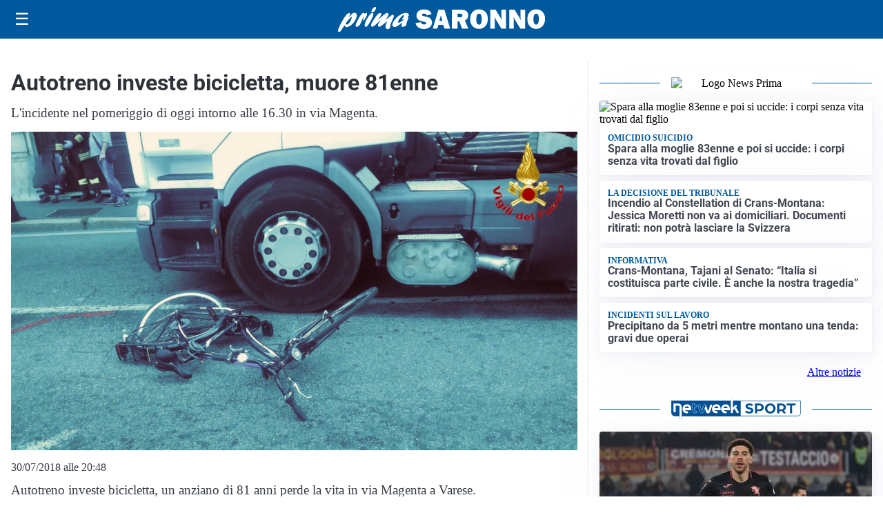

--- FILE ---
content_type: text/html; charset=utf8
request_url: https://primasaronno.it/media/my-theme/widgets/list-posts/sidebar-video-piu-visti.html?ts=29472674
body_size: 683
content:
<div class="widget-title"><span>Video più visti</span></div>
<div class="widget-sidebar-featured-poi-lista">
            
                    <article class="featured">
                <a href="https://primasaronno.it/politica/poteri-speciali-a-milano-il-consiglio-da-il-via-alliter-per-una-proposta-di-legge/">
                                            <figure><img width="480" height="300" src="https://primasaronno.it/media/2026/01/proposta-di-legge-speciale-milano-480x300.jpg" class="attachment-thumbnail size-thumbnail wp-post-image" alt="Poteri speciali a Milano, il Consiglio da il via all&#8217;iter per una proposta di Legge" loading="lazy" sizes="(max-width: 480px) 480px, (max-width: 1024px) 640px, 1280px" decoding="async" /></figure>
                                        <div class="post-meta">
                                                    <span class="lancio">consiglio regionale</span>
                                                <h3>Poteri speciali a Milano, il Consiglio da il via all&#8217;iter per una proposta di Legge</h3>
                    </div>
                </a>
            </article>
                    
                    <article class="compact">
                <a href="https://primasaronno.it/politica/la-prima-seduta-del-2026-si-apre-nel-ricordo-delle-vittime-di-crans-montana/">
                    <div class="post-meta">
                                                    <span class="lancio">consiglio regionale</span>
                                                <h3>La prima seduta del 2026 si apre nel ricordo delle vittime di Crans Montana</h3>
                    </div>
                </a>
            </article>
                    
                    <article class="compact">
                <a href="https://primasaronno.it/politica/turismo-approvato-lodg-per-estendere-alle-aziende-alberghiere-i-vantaggi-delle-imprese-esportatrici/">
                    <div class="post-meta">
                                                    <span class="lancio">MADE IN ITALY</span>
                                                <h3>Turismo, approvato l’odg per estendere alle aziende alberghiere i vantaggi delle imprese esportatrici</h3>
                    </div>
                </a>
            </article>
            </div>

<div class="widget-footer"><a role="button" href="/multimedia/video/" class="outline widget-more-button">Altri video</a></div>